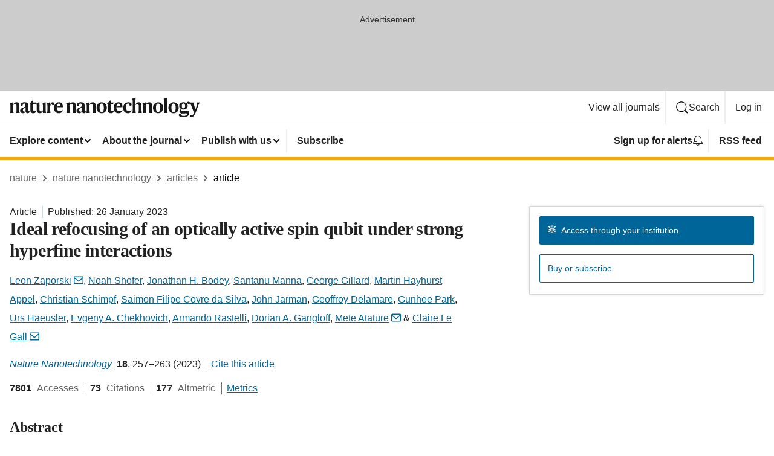

--- FILE ---
content_type: image/svg+xml
request_url: https://media.springernature.com/full/nature-cms/uploads/product/nnano/header-71cc5bc5501b853a90ee887ea8307d67.svg
body_size: 1903
content:
<svg height="32" viewBox="0 0 315 32" width="315" xmlns="http://www.w3.org/2000/svg"><g fill="#1a1919" fill-rule="evenodd"><path d="m5.664 7.391.064.032v3.744h.096c.768-2.112 2.655-3.84 5.407-3.84 3.584 0 4.672 1.792 4.672 5.184v6.751c0 2.048.128 4.16.64 5.76h-5.791c.479-1.504.543-3.36.543-5.567v-6.432c0-1.568-.64-2.304-2.336-2.304-1.312 0-2.303.352-3.04 1.024v7.712c0 2.207.064 4.063.544 5.567h-5.791c.512-1.6.64-3.712.64-5.76v-6.239c0-1.696-.608-3.2-1.312-4z"/><path d="m26.143 21.694v-6.271c-.352.512-.8.831-2.08 1.44-1.632.8-2.208 1.663-2.208 3.519 0 1.504.832 2.464 2.176 2.464 1.312 0 1.76-.48 2.112-1.152zm-1.504-14.367c4.48 0 6.144 1.76 6.144 5.408v7.647c0 1.376.544 1.792 1.632 1.792.191 0 .735-.096.927-.256-.095.512-.159.8-.287 1.12-.512 1.44-1.44 2.368-3.328 2.368-2.208 0-3.328-1.536-3.392-3.168h-.064c-.736 2.208-2.176 3.168-4.448 3.168-2.783 0-4.575-1.664-4.575-4.288 0-2.752 2.496-3.935 5.087-4.959 2.464-.992 3.808-1.696 3.808-3.456v-.352c0-1.952-.608-2.944-2.432-2.944-1.152 0-1.568.512-1.824 1.632-.352 1.664-1.024 2.272-2.143 2.272-.993 0-1.889-.672-1.889-1.888 0-2.432 3.329-4.096 6.784-4.096z"/><path d="m43.327 23.134c-.608 1.376-2.08 2.272-4.16 2.272-3.552 0-4.928-1.792-4.928-5.056v-10.207h-1.695v-.128l6.207-6.368.096.033v4.031h4.416l-.448 2.432h-3.968v9.471c0 1.824.768 2.528 2.4 2.528 1.248 0 1.92-.192 2.464-.48-.096.608-.16.96-.384 1.472"/><path d="m49.311 7.583v11.967c0 1.792.704 2.784 2.432 2.784 1.471 0 2.56-.48 3.199-1.312v-8.095c0-1.76-.191-3.264-.735-4.8l5.343-.544v12.255c0 2.688.288 3.904.704 5.184h-5.184v-3.456h-.064c-.735 2.208-2.175 3.808-5.151 3.808-3.776 0-5.152-2.272-5.152-5.664v-6.783c0-1.76-.16-3.264-.736-4.8z"/><path d="m66.911 11.775c.768-3.2 2.239-4.448 4.191-4.448 1.793 0 2.688.928 2.688 2.4 0 1.344-.736 2.4-2.143 2.4-.8 0-1.28-.352-1.632-.704-.416-.352-.672-.736-1.056-.736-.928 0-1.952 1.536-1.952 4.192v4.288c0 2.143.16 4.255.576 5.855h-5.792c.512-1.6.64-3.712.64-5.76v-6.239c0-1.696-.608-3.2-1.312-4l5.664-1.632.064.032v4.352z"/><path d="m77.919 14.303 5.791-.512c-.064-2.752-.48-4.384-2.4-4.384-1.952 0-3.104 1.568-3.391 4.896zm3.455 11.103c-4.415 0-8.095-2.944-8.095-8.575 0-5.728 3.488-9.536 8.191-9.536 4.48 0 6.56 2.848 6.56 8.192h-10.175v.512c0 4.319 2.239 6.015 5.279 6.015 2.752 0 4-1.12 4.8-1.92l.096.288c-.736 2.592-2.816 5.024-6.656 5.024z"/><path d="m98.846 7.391.064.032v3.744h.096c.768-2.112 2.656-3.84 5.408-3.84 3.584 0 4.671 1.792 4.671 5.184v6.751c0 2.048.128 4.16.641 5.76h-5.792c.48-1.504.544-3.36.544-5.567v-6.432c0-1.568-.64-2.304-2.336-2.304-1.312 0-2.304.352-3.04 1.024v7.712c0 2.207.064 4.063.544 5.567h-5.791c.512-1.6.64-3.712.64-5.76v-6.239c0-1.696-.608-3.2-1.312-4z"/><path d="m119.326 21.694v-6.271c-.352.512-.8.831-2.08 1.44-1.632.8-2.208 1.663-2.208 3.519 0 1.504.832 2.464 2.176 2.464 1.312 0 1.76-.48 2.112-1.152zm-1.504-14.367c4.479 0 6.143 1.76 6.143 5.408v7.647c0 1.376.544 1.792 1.632 1.792.192 0 .736-.096.928-.256-.096.512-.16.8-.288 1.12-.512 1.44-1.44 2.368-3.328 2.368-2.207 0-3.327-1.536-3.391-3.168h-.064c-.736 2.208-2.176 3.168-4.448 3.168-2.784 0-4.576-1.664-4.576-4.288 0-2.752 2.496-3.935 5.088-4.959 2.464-.992 3.808-1.696 3.808-3.456v-.352c0-1.952-.608-2.944-2.432-2.944-1.152 0-1.568.512-1.824 1.632-.352 1.664-1.024 2.272-2.144 2.272-.992 0-1.888-.672-1.888-1.888 0-2.432 3.328-4.096 6.784-4.096z"/><path d="m131.806 7.391.064.032v3.744h.096c.768-2.112 2.656-3.84 5.408-3.84 3.583 0 4.671 1.792 4.671 5.184v6.751c0 2.048.128 4.16.64 5.76h-5.791c.48-1.504.544-3.36.544-5.567v-6.432c0-1.568-.641-2.304-2.336-2.304-1.312 0-2.304.352-3.04 1.024v7.712c0 2.207.063 4.063.543 5.567h-5.791c.512-1.6.64-3.712.64-5.76v-6.239c0-1.696-.608-3.2-1.312-4z"/><path d="m155.677 16.447c0-5.664-1.344-7.008-3.584-7.008-2.112 0-3.328 1.536-3.328 6.848 0 5.663 1.344 7.007 3.584 7.007 2.112 0 3.328-1.536 3.328-6.847zm5.024-.096c0 5.567-4.032 9.055-8.352 9.055-4.384 0-8.607-3.296-8.607-9.023 0-5.568 4.031-9.056 8.351-9.056 4.384 0 8.608 3.296 8.608 9.024z"/><path d="m171.741 23.134c-.608 1.376-2.08 2.272-4.16 2.272-3.552 0-4.928-1.792-4.928-5.056v-10.207h-1.695v-.128l6.207-6.368.096.033v4.031h4.416l-.448 2.432h-3.968v9.471c0 1.824.768 2.528 2.4 2.528 1.248 0 1.92-.192 2.464-.48-.096.608-.16.96-.384 1.472"/><path d="m176.509 14.303 5.792-.512c-.064-2.752-.48-4.384-2.4-4.384-1.952 0-3.104 1.568-3.392 4.896zm3.456 11.103c-4.416 0-8.095-2.944-8.095-8.575 0-5.728 3.487-9.536 8.191-9.536 4.48 0 6.56 2.848 6.56 8.192h-10.176v.512c0 4.319 2.24 6.015 5.28 6.015 2.752 0 4-1.12 4.799-1.92l.097.288c-.736 2.592-2.816 5.024-6.656 5.024z"/><path d="m195.485 25.406c-4.64 0-7.776-3.264-7.776-8.672 0-6.047 4.096-9.407 8.352-9.407 3.968 0 5.631 1.76 5.631 3.584 0 1.312-.768 2.144-2.111 2.144-1.185 0-1.76-.768-1.984-2.272-.16-1.184-.576-1.408-1.696-1.408-2.24 0-3.616 2.368-3.616 6.24 0 4.479 1.92 6.335 4.928 6.335 1.888 0 3.616-.576 4.607-1.568l.064.256c-.511 2.08-2.431 4.768-6.399 4.768"/><path d="m208.061 11.103h.096c.768-2.112 2.495-3.776 5.247-3.776 3.584 0 4.672 1.792 4.672 5.184v6.751c0 2.048.128 4.16.64 5.76h-5.792c.48-1.504.544-3.36.544-5.567v-6.432c0-1.568-.64-2.304-2.336-2.304-1.312 0-2.336.352-3.039 1.024v7.712c0 2.207.064 4.063.544 5.567h-5.792c.512-1.6.64-3.712.64-5.76v-13.375c0-2.207-.544-3.455-1.216-4.287l5.888-1.568.064.032-.16 4.576z"/><path d="m225.021 7.391.063.032v3.744h.097c.768-2.112 2.655-3.84 5.407-3.84 3.584 0 4.672 1.792 4.672 5.184v6.751c0 2.048.128 4.16.64 5.76h-5.792c.48-1.504.544-3.36.544-5.567v-6.432c0-1.568-.64-2.304-2.336-2.304-1.312 0-2.303.352-3.04 1.024v7.712c0 2.207.064 4.063.544 5.567h-5.791c.512-1.6.64-3.712.64-5.76v-6.239c0-1.696-.608-3.2-1.312-4z"/><path d="m248.892 16.447c0-5.664-1.344-7.008-3.584-7.008-2.112 0-3.328 1.536-3.328 6.848 0 5.663 1.344 7.007 3.584 7.007 2.112 0 3.328-1.536 3.328-6.847zm5.024-.096c0 5.567-4.032 9.055-8.352 9.055-4.384 0-8.607-3.296-8.607-9.023 0-5.568 4.031-9.056 8.351-9.056 4.383 0 8.608 3.296 8.608 9.024z"/><path d="m260.54 19.262c0 2.048.128 4.16.64 5.76h-5.92c.512-1.6.64-3.712.64-5.76v-13.631c0-1.695-.608-3.199-1.312-3.999l6.016-1.632.064.032c-.096 1.504-.128 4.128-.128 4.959z"/><path d="m274.459 16.447c0-5.664-1.344-7.008-3.584-7.008-2.111 0-3.328 1.536-3.328 6.848 0 5.663 1.345 7.007 3.584 7.007 2.112 0 3.328-1.536 3.328-6.847zm5.024-.096c0 5.567-4.032 9.055-8.352 9.055-4.383 0-8.607-3.296-8.607-9.023 0-5.568 4.032-9.056 8.351-9.056 4.384 0 8.608 3.296 8.608 9.024z"/><path d="m290.139 13.183c0-2.56-1.152-3.872-2.784-3.872-1.76 0-2.72 1.184-2.72 4.128 0 2.56 1.153 3.872 2.816 3.872 1.728 0 2.688-1.185 2.688-4.128zm-2.752 16.639c4.384 0 6.208-1.344 6.208-2.816 0-1.056-.672-1.408-2.048-1.408-1.856 0-6.08.192-6.912.288-.767.096-1.311.864-1.311 1.632 0 1.376 1.216 2.304 4.063 2.304zm4.8-21.055h.096c.832-1.504 2.4-2.24 3.392-2.24 1.535 0 2.495.8 2.495 2.016 0 1.152-.575 2.08-1.728 2.08-.895 0-1.247-.48-1.535-.864-.288-.352-.544-.736-1.184-.736-.288 0-.576.096-.832.256.96 1.152 1.568 2.464 1.568 3.84 0 4.064-3.36 6.207-7.072 6.207-.991 0-2.015-.159-2.944-.448-.511.32-.703.768-.703 1.376 0 .672.48 1.184 1.568 1.184 2.047 0 5.183-.192 7.231-.192 2.848 0 4.544 1.216 4.544 3.968 0 4.192-3.744 6.495-9.696 6.495-5.535 0-7.839-1.535-7.839-3.327 0-1.568 2.015-2.368 4.415-2.752v-.096c-1.695-.32-3.167-1.664-3.167-3.52 0-1.824 1.28-2.975 3.008-3.455v-.128c-2.016-.865-3.488-2.56-3.488-4.928 0-4.064 3.36-6.208 7.071-6.208 1.76 0 3.584.48 4.8 1.472z"/><path d="m300.188 12.639c-.865-2.24-1.537-3.616-2.304-4.96h6.207c-.16 1.344.16 2.464.8 4.416l2.304 6.944h.064l2.368-7.104c.512-1.568.704-2.944.288-4.256h4.352c-.768 1.344-1.6 2.848-2.433 5.152l-3.615 9.855c-2.368 6.432-4.576 9.056-7.679 9.056-1.601 0-2.528-.832-2.528-2.08 0-1.088.736-1.76 1.759-1.76 1.088 0 1.44.864 2.112.864.928 0 2.176-1.952 2.912-4.192z"/></g></svg>